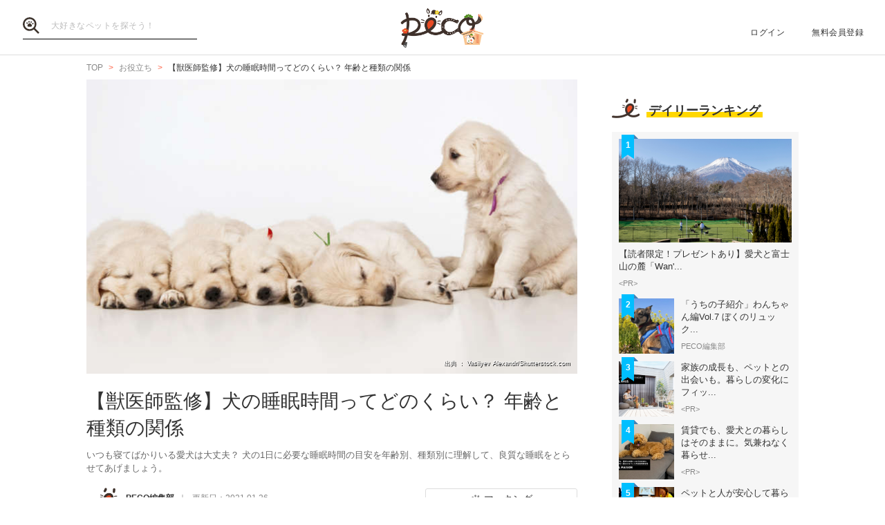

--- FILE ---
content_type: text/html; charset=UTF-8
request_url: https://peco-japan.com/71631
body_size: 27988
content:
<!DOCTYPE html><html lang="ja"><head><meta charset="utf-8" /><title>【獣医師監修】犬の睡眠時間ってどのくらい？ 年齢と種類の関係 | PECO（ペコ）</title><meta content="width=1300" name="viewport"><meta name="description" content="いつも寝てばかりいる愛犬は大丈夫？ 犬の1日に必要な睡眠時間の目安を年齢別、種類別に理解して、良質な睡眠をとらせてあげましょう。"><!-- Open Graph protocol --><meta property="og:title" content="【獣医師監修】犬の睡眠時間ってどのくらい？ 年齢と種類の関係"><meta property="og:description" content="いつも寝てばかりいる愛犬は大丈夫？ 犬の1日に必要な睡眠時間の目安を年齢別、種類別に理解して、良質な睡眠をとらせてあげましょう。"><meta property="og:url" content="https://peco-japan.com/71631"/><meta property="og:image" content="https://image.peco-japan.com/optimized_images/277796.jpg"><meta property="og:site_name" content="PECO"><meta property="fb:app_id" content="1679459212281804"><meta property="og:type" content="website"><!--Facebook Instant Articles--><meta property="fb:pages" content="399909446834300"><meta content="summary_large_image" name="twitter:card"><meta content="@PECO_japan" name="twitter:site"><link href="/favicon.ico?1507081761" type="image/x-icon" rel="icon" /><link href="/favicon.ico?1507081761" type="image/x-icon" rel="shortcut icon" /><link rel="stylesheet" href="/shared/styles/pc/style.css?1693445060" /><script src="/shared/scripts/vendor/jquery/jquery.min.js?1507081762"></script><script>
  var dataLayer = [], dataLayerParams = {};

  dataLayerParams['referer'] = '/';
  dataLayerParams['is_logged_in'] = '';

  dataLayer.push(dataLayerParams);
</script></head><body><header class="header "><div class="header_inner"><div class="header_search"><form action="/search" id="SearchIndexForm" method="get" accept-charset="utf-8"><button type="submit"><img src="/shared/imgs/pc/item_search.svg" alt="検索 "></button><div class="input text"><label for="SearchWord"></label><input name="word" placeholder="大好きなペットを探そう！" type="text" id="SearchWord"/></div></form></div><mark><a href="/" class="headerLogo" style="background-image: url(/shared/imgs/pc/logo_top/2026/1.png);">PECO</a></mark><ul class="headerUtility"><li><a href="/users/sign_in">ログイン</a></li><li><a href="/users/sign_up">無料会員登録</a></li></ul></div></header><div class="ly-contents"><div class="blk-topicpath-001 mb10 mt10"><nav aria-label="Breadcrumbs" role="navigation"><ul class="breadcrumbs" itemscope itemtype="http://schema.org/BreadcrumbList"><li class="breadcrumbs_item" itemprop="itemListElement" itemscope itemtype="http://schema.org/ListItem"><a href="/" itemprop="item"><span itemprop="name">TOP</span></a></li><li class="breadcrumbs_item" itemprop="itemListElement" itemscope itemtype="http://schema.org/ListItem"><a href="/helpful" itemprop="item"><span itemprop="name">お役立ち</span></a></li><li class="breadcrumbs_item" itemprop="itemListElement" itemscope itemtype="http://schema.org/ListItem"><span itemprop="name">【獣医師監修】犬の睡眠時間ってどのくらい？ 年齢と種類の関係</span></li></ul></nav></div><div class="ly-contents-body"><article class="ly-main" itemscope itemtype="http://schema.org/Article"><meta itemprop="mainEntityOfPage" content="http://peco-japan.com/71631"><div itemprop="publisher" itemscope itemtype="http://schema.org/Organization"><div itemprop="logo" itemscope itemtype="http://schema.org/ImageObject"><meta itemprop="url" content="https://peco-japan.com/shared/imgs/sp/logo.png"><meta itemprop="width" content="251"><meta itemprop="height" content="111"></div><meta itemprop="name" content="PECO"></div><div class="part-summary-001-full mb20"><div class="part-summary-inner"><div class="thumb-block"><div class="thumb cover" style="background-image:url(https://image.peco-japan.com/optimized_images/277796.jpg)"><span itemprop="image" itemscope itemtype="https://schema.org/ImageObject"><img src="https://image.peco-japan.com/optimized_images/277796.jpg" alt="【獣医師監修】犬の睡眠時間ってどのくらい？ 年齢と種類の関係" width="695" itemprop="thumbnailUrl"><meta itemprop="url" content="https://image.peco-japan.com/optimized_images/277796.jpg"><meta itemprop="width" content="1000"><meta itemprop="height" content="586"></span><div class="icatch-source-block"><div class="icatch-source"><small class="source icatch-source-block"><span>出典 ： Vasilyev Alexandr/Shutterstock.com</span></small></div></div></div></div><div class="info"><h1 itemprop="headline">【獣医師監修】犬の睡眠時間ってどのくらい？ 年齢と種類の関係</h1><p>いつも寝てばかりいる愛犬は大丈夫？ 犬の1日に必要な睡眠時間の目安を年齢別、種類別に理解して、良質な睡眠をとらせてあげましょう。</p></div><div class="info-line"><ul class="info-left"><li class="author"><div class="img"><img src="https://image.peco-japan.com/images/176302.png" alt="サムネイル: PECO編集部" width="50" height="50"></div><span itemprop="author">PECO編集部</span></li><li class="date">
          更新日：<time datetime="2021-01-26T22:56:11+09:00">2021.01.26</time><meta itemprop="datePublished" content="2020-08-18T10:00:00+09:00"><meta itemprop="dateModified" content="2021-01-26T22:56:11+09:00"></li></ul><ul class="info-right"><li class="btn-fav" data-bind="init: { favorited: false }, css: { active: favorited }"><a href="javascript:void(0);" data-bind="click: onToggleFavorite">マーキング</a></li></ul></div><div class="info"><p class="info_supervision">監修：電話どうぶつ病院Anicli（アニクリ）24 三宅亜希院長</p></div></div></div><aside class="blk-socialButtons"><ul><li class="facebook"><a href="https://www.facebook.com/sharer.php?u=https%3A%2F%2Fpeco-japan.com%2F71631" target="_blank" rel="noopener noreferrer">シェア</a></li><li class="twitter"><a href="http://twitter.com/intent/tweet?original_referer=https%3A%2F%2Fpeco-japan.com%2F71631&amp;text=【獣医師監修】犬の睡眠時間ってどのくらい？ 年齢と種類の関係&amp;url=https%3A%2F%2Fpeco-japan.com%2F71631&amp;via=PECO_japan">ツイート</a></li><li class="hatena"><a href="https://b.hatena.ne.jp/entry/https://peco-japan.com/71631" class="hatena-bookmark-button" data-hatena-bookmark-layout="simple" title="このエントリーをはてなブックマークに追加">はてブ</a></li></ul></aside><div class="article_body article-71631"><div class="part-index-001"><h2>目次</h2><div class="articleIndex"><ul class="list-type04"><li><a class="scroll" href="#731011">
        犬の年齢と睡眠時間
      </a></li><li><a class="scroll" href="#731012">
        犬の種類と睡眠時間
      </a></li></ul></div></div><p class="par mb32 part-text-002 font-type-medium">飼っているワンちゃんが安心した顔で眠っている姿は、とても可愛くて癒されますよね。犬はよく眠る動物といわれています。睡眠は、犬にとってとても大切な時間なのです。とはいえ、愛犬が1日中ずっと寝ていたら、どこか具合が悪いの？ それほど疲れているの？ と、不安になってしまうこともあるのでは？<br /><br />
人間の平均睡眠時間は8時間前後と1日の約1／3を占めますが、犬は1日のほぼ半分近くの10〜11時間くらいが平均とされています。この平均時間は、犬の体の大きさや年齢によっても少しずつ違いがあるようです。あなたの愛犬にとって、適切な睡眠時間はどのくらいなのでしょうか。年齢をはじめ、種類別の平均睡眠時間をまとめてみました。<br /></p></p><h2 id="731011" class="ttl-01-lv2">犬の年齢と睡眠時間</h2><div class="part-image-001"><div class="mb4"><div class="img "><img src="/shared/imgs/pc/loading.svg" data-src="https://image.peco-japan.com/optimized_images/276664.jpg" alt="動物,犬,猫,しつけ,飼い方,育て方,病気,健康" class="b-lazy"><noscript><img src="https://image.peco-japan.com/optimized_images/276664.jpg" alt="動物,犬,猫,しつけ,飼い方,育て方,病気,健康"></noscript></div><p class="title mb8"></p><p class="par text">Ramillah/Shutterstock.com<br /></p></div></div><p class="par mb32 part-text-002 font-type-medium">仔犬は一日の大半を眠って過ごすことが多いのではないでしょうか？ 睡眠時間は年齢とともに変化するといわれています。<br /></p></p><h3 id="731014" class="ttl-01-lv3">幼少期（生まれてから1歳まで）</h3><p class="par mb32 part-text-002 font-type-medium">好奇心旺盛で元気な幼少期の犬は、とにかく動き回っていることが多いのでは？ 迎えたばかりの可愛い仔犬はずっと一緒に遊んでいたくなりますが、運動量が多く、エネルギーをたくさん消費するため、十分な睡眠時間が必要となります。疲れを残さないためにも、1日のトータルで18〜19時間ほどの長い睡眠時間を確保してあげましょう。人でも「寝る子は育つ」といいますから、可愛い仔犬にはたっぷり眠ってもらって、健やかに育ってくれることを願いましょう。<br /></p></p><h3 id="731016" class="ttl-01-lv3">成犬期（1〜7歳くらいまで）</h3><p class="par mb32 part-text-002 font-type-medium">成犬の平均睡眠時間は12〜15時間ほどといわれています。成犬の中でも大型の犬は、やや睡眠時間が長めになるという声も多いようです。体力と精神の両方が充実する1歳半を過ぎた頃からが成長のピークの時期となり、仔犬や老犬よりも睡眠時間は短めになるとされています。成犬にもかかわらず、異常に睡眠時間が長い場合はストレスを感じている状態の可能性があります。ストレスを緩和するために、睡眠時間が増えているのかもしれません。怪我や病気による痛みを気にしてじっとしていることも考えられるので、そういった場合は病院に連れて行くことをおすすめします。<br /></p></p><h3 id="731018" class="ttl-01-lv3">シニア期（8歳頃から）</h3><div class="part-image-001"><div class="mb4"><div class="img "><img src="/shared/imgs/pc/loading.svg" data-src="https://image.peco-japan.com/optimized_images/276665.jpg" alt="動物,犬,猫,しつけ,飼い方,育て方,病気,健康" class="b-lazy"><noscript><img src="https://image.peco-japan.com/optimized_images/276665.jpg" alt="動物,犬,猫,しつけ,飼い方,育て方,病気,健康"></noscript></div><p class="title mb8"></p><p class="par text">jritucci/Shutterstock.com<br /></p></div></div><p class="par mb32 part-text-002 font-type-medium">シニア期に入る8歳頃からは成犬期に比べて睡眠時間が長くなり、幼少期と同じくらいの睡眠時間になります。18〜19時間くらいの睡眠時間が必要とされています。必然的に体力が衰えて、以前より多くの休息をとるようになるのです。疲労回復に時間がかかるため、その分よく寝るようです。この頃から性格が落ち着きだし、穏やかに一日を過ごすようになります。ほとんどの時間を寝て過ごす、もしくはじっとしていることが多いですが、ゆっくり休めるようにそっとしておいてあげましょう。<br /></p></p><h2 id="731012" class="ttl-01-lv2">犬の種類と睡眠時間</h2><div class="part-image-001"><div class="mb4"><div class="img "><img src="/shared/imgs/pc/loading.svg" data-src="https://image.peco-japan.com/optimized_images/276666.jpg" alt="動物,犬,猫,しつけ,飼い方,育て方,病気,健康" class="b-lazy"><noscript><img src="https://image.peco-japan.com/optimized_images/276666.jpg" alt="動物,犬,猫,しつけ,飼い方,育て方,病気,健康"></noscript></div><p class="title mb8"></p><p class="par text">Anna Hoychuk/Shutterstock.com<br /></p></div></div><p class="par mb32 part-text-002 font-type-medium">基本的に、犬種による睡眠時間の差はないと考えられています。<br />
また、小型犬に比べ、大型犬は睡眠時間が長めという声も多いようですが、個体差や飼い主の生活スタイルに依存するところが大きいでしょう。<br /><br />
あなたの愛犬の睡眠時間はどれくらいでしょうか？ 平均の睡眠時間よりも長く、あるいは短く寝ていてもそれほど気にすることはありませんが、毎日夜中に寝ないワンちゃんはちょっと心配です。病気の可能性もあります。飼い主は愛犬がゆっくり眠れるよう、寝る環境も整えてあげてくださいね。<br /></p></p></div><aside class="blk-socialButtons"><ul><li class="facebook"><a href="https://www.facebook.com/sharer.php?u=https%3A%2F%2Fpeco-japan.com%2F71631" target="_blank" rel="noopener noreferrer">シェア</a></li><li class="twitter"><a href="http://twitter.com/intent/tweet?original_referer=https%3A%2F%2Fpeco-japan.com%2F71631&amp;text=【獣医師監修】犬の睡眠時間ってどのくらい？ 年齢と種類の関係&amp;url=https%3A%2F%2Fpeco-japan.com%2F71631&amp;via=PECO_japan">ツイート</a></li><li class="hatena"><a href="https://b.hatena.ne.jp/entry/https://peco-japan.com/71631" class="hatena-bookmark-button" data-hatena-bookmark-layout="simple" title="このエントリーをはてなブックマークに追加">はてブ</a></li></ul></aside><p class="report"><a href="/inquiry?type=contents&articleId=71631">内容について報告する</a></p><section class="list-related"><h3 class="ttl-02-lv1 mtb20"><span class="line">こちらもオススメ</span><span class="date">2026.01.14 Wed</span></h3><div class="ly-list-top-type01"><ul><li><a href="/72152" class="blk-topic-001"><div class="img-wrapper"><div class="img b-lazy cover" data-src="https://image.peco-japan.com/optimized_images/344355.jpg"></div><noscript><img src="https://image.peco-japan.com/optimized_images/344355.jpg" alt="ポメラニアンってどんな犬？ 歴史やカラダの特徴について"></noscript></div><div class="data"><h2 class="ttl">ポメラニアンってどんな犬？ 歴史やカラダの特徴について</h2><p class="author">PECO編集部</p></div></a></li><li><a href="/71974" class="blk-topic-001"><div class="img-wrapper"><div class="img b-lazy cover" data-src="https://image.peco-japan.com/optimized_images/347322.jpg"></div><noscript><img src="https://image.peco-japan.com/optimized_images/347322.jpg" alt="アフガン・ハウンドってどんな犬？ 歴史やカラダの特徴について"></noscript></div><div class="data"><h2 class="ttl">アフガン・ハウンドってどんな犬？ 歴史やカラダの特徴について</h2><p class="author">PECO編集部</p></div></a></li><li><a href="/72153" class="blk-topic-001"><div class="img-wrapper"><div class="img b-lazy cover" data-src="https://image.peco-japan.com/optimized_images/280867.jpg"></div><noscript><img src="https://image.peco-japan.com/optimized_images/280867.jpg" alt="フレンチ・ブルドッグってどんな犬？ 歴史やカラダの特徴について"></noscript></div><div class="data"><h2 class="ttl">フレンチ・ブルドッグってどんな犬？ 歴史やカラダの特徴について</h2><p class="author">PECO編集部</p></div></a></li></ul></div></section></article><div class="ly-sub"><div class="pb24"><div id='div-gpt-ad-1600854551535-0'><script>
      googletag.cmd.push(function() { googletag.display('div-gpt-ad-1600854551535-0'); });
    </script></div></div><section class="list-ranking-daily"><h2 class="ttl-02-lv1 mb20"><span class="line">デイリーランキング</span></h2><div class="ly-list-type01-ranking"><ul><li><a href="/89577" class="blk-topic-rank-001"><div class="ribbon">1</div><div class="img b-lazy cover" data-src="https://image.peco-japan.com/optimized_images/378678.png"></div><noscript><img src="https://image.peco-japan.com/optimized_images/378678.png" alt="【読者限定！プレゼントあり】愛犬と富士山の麓「Wan&#039;s Resort 山中湖」で過ごす上質旅"></noscript><div class="data"><h3 class="ttl">【読者限定！プレゼントあり】愛犬と富士山の麓「Wan&#039;...</h3><p class="author">&lt;PR&gt;</p></div></a></li><li><a href="/89597" class="blk-topic-rank-001"><div class="ribbon">2</div><div class="img b-lazy cover" data-src="https://image.peco-japan.com/images/378714.jpg"></div><noscript><img src="https://image.peco-japan.com/images/378714.jpg" alt="「うちの子紹介」わんちゃん編Vol.7 ぼくのリュックには大きな夢が詰まってる！保護犬まるくんの挑戦"></noscript><div class="data"><h3 class="ttl">「うちの子紹介」わんちゃん編Vol.7 ぼくのリュック...</h3><p class="author">PECO編集部</p></div></a></li><li><a href="/89548" class="blk-topic-rank-001"><div class="ribbon">3</div><div class="img b-lazy cover" data-src="https://image.peco-japan.com/optimized_images/378333.png"></div><noscript><img src="https://image.peco-japan.com/optimized_images/378333.png" alt="家族の成長も、ペットとの出会いも。暮らしの変化にフィットする住まい"></noscript><div class="data"><h3 class="ttl">家族の成長も、ペットとの出会いも。暮らしの変化にフィッ...</h3><p class="author">&lt;PR&gt;</p></div></a></li><li><a href="/89562" class="blk-topic-rank-001"><div class="ribbon">4</div><div class="img b-lazy cover" data-src="https://image.peco-japan.com/optimized_images/378368.png"></div><noscript><img src="https://image.peco-japan.com/optimized_images/378368.png" alt="賃貸でも、愛犬との暮らしはそのままに。気兼ねなく暮らせるペット共生型賃貸住宅"></noscript><div class="data"><h3 class="ttl">賃貸でも、愛犬との暮らしはそのままに。気兼ねなく暮らせ...</h3><p class="author">&lt;PR&gt;</p></div></a></li><li><a href="/89555" class="blk-topic-rank-001"><div class="ribbon">5</div><div class="img b-lazy cover" data-src="https://image.peco-japan.com/optimized_images/378394.png"></div><noscript><img src="https://image.peco-japan.com/optimized_images/378394.png" alt="ペットと人が安心して暮らせる社会へ。HEBEL HAUSの防災イベントや譲渡会から広がる共生の形"></noscript><div class="data"><h3 class="ttl">ペットと人が安心して暮らせる社会へ。HEBEL HAU...</h3><p class="author">&lt;PR&gt;</p></div></a></li></ul></div></section><!-- /35669867/PECO/PECO_PC_All_Side_2R --><div id='div-gpt-ad-1604653821904-0'><script>
    googletag.cmd.push(function() { googletag.display('div-gpt-ad-1604653821904-0'); });
  </script></div></div></div></div><footer class="footer"><div class="footer_inner"><div class="footer_logoArea"><div class="footer_logo"><a href="/" class="footer_logoLink"><img src="/shared/imgs/logo/logo_and_text.svg" width="267" alt="PECO ペットとの毎日がもっと楽しくなる" /></a></div><!-- // .logo --><div class="footer_snsArea"><p class="footer_snsText">
            忙しいあなたに、公式アカウントから<br>
            最新情報をお届けします
          </p><div class="footer_snsList"><ul><li class="footer_snsListItem"><a href="https://www.youtube.com/channel/UCdU0lALBi35E1vqwpbZrzSw" class="footer_snsLink footer_snsLink-youtube" target="_blank" rel="noopener noreferrer"><img
                    src="/shared/imgs/pc/icon_circle_youtube.png"
                    srcset="/shared/imgs/pc/icon_circle_youtube.png 1x,
                            /shared/imgs/pc/icon_circle_youtube-2x.png 2x"
                    width="48"
                    height="auto"
                    alt=""><span class="footer_snsName">YouTube</span></a></li><li class="footer_snsListItem"><a href="https://www.facebook.com/pages/PECO%E3%83%9A%E3%82%B3/399909446834300" class="footer_snsLink footer_snsLink-facebook" target="_blank" rel="noopener noreferrer"><img
                    src="/shared/imgs/pc/icon_circle_facebook.png"
                    srcset="/shared/imgs/pc/icon_circle_facebook.png 1x,
                            /shared/imgs/pc/icon_circle_facebook-2x.png 2x"
                    width="48"
                    height="auto"
                    alt=""><span class="footer_snsName">Facebook</span></a></li><li class="footer_snsListItem"><a href="https://twitter.com/PECO_japan" class="footer_snsLink footer_snsLink-twitter" target="_blank" rel="noopener noreferrer"><img
                    src="/shared/imgs/pc/icon_circle_twitter.png"
                    srcset="/shared/imgs/pc/icon_circle_twitter.png 1x,
                            /shared/imgs/pc/icon_circle_twitter-2x.png 2x"
                    width="48"
                    height="auto"
                    alt=""><span class="footer_snsName">Twitter</span></a></li><li class="footer_snsListItem"><a href="https://www.instagram.com/pecodogs/?hl=ja" class="footer_snsLink footer_snsLink-pecodogs" target="_blank" rel="noopener noreferrer"><img
                    src="/shared/imgs/pc/icon_circle_ig_pecodog.png"
                    srcset="/shared/imgs/pc/icon_circle_ig_pecodog.png 1x,
                            /shared/imgs/pc/icon_circle_ig_pecodog-2x.png 2x"
                    width="48"
                    height="auto"
                    alt=""><span class="footer_snsName">Instagram pecodogs</span></a></li><li class="footer_snsListItem"><a href="https://www.instagram.com/pecocats/?hl=ja" class="footer_snsLink footer_snsLink-pecocats" target="_blank" rel="noopener noreferrer"><img
                    src="/shared/imgs/pc/icon_circle_ig_pecocats.png"
                    srcset="/shared/imgs/pc/icon_circle_ig_pecocats.png 1x,
                            /shared/imgs/pc/icon_circle_ig_pecocats-2x.png 2x"
                    width="48"
                    height="auto"
                    alt=""><span class="footer_snsName">Instagram pecocats</span></a></li></ul></div></div></div><div class="footer_categoryArea"><div class="footer_category footer_category-row1"><div class="footer_categoryList"><p class="footer_title">CATEGORY</p><ul><li><a class="footer_arrowLink" href="/">TOP</a></li><li><a class="footer_arrowLink" href="/movies">動画</a></li><li><a class="footer_arrowLink" href="/entame">エンタメ</a></li><li><a class="footer_arrowLink" href="/lifestyle">ライフスタイル</a></li><li><a class="footer_arrowLink" href="/trend">ピックアップ</a></li><li><a class="footer_arrowLink" href="/magazine">雑誌</a></li><li><a class="footer_arrowLink" href="/comic">漫画</a></li><li><a class="footer_arrowLink" href="/helpful">お役立ち</a></li><li><a class="footer_arrowLink" href="/popular">人気</a></li><li><a class="footer_arrowLink" href="/mostpopular">殿堂</a></li><li><a class="footer_arrowLink" href="/topics">トピック</a></li></ul></div><div class="footer_categoryList"><p class="footer_title">SERVICE</p><ul><li><a class="footer_arrowLink" href="https://peco-japan.com/hospital" target="_blank">動物医療センターPeco</a></li><li><a class="footer_arrowLink" href="https://lp.medical-peco.com/care" target="_blank">PecoCare</a></li><li><a class="footer_arrowLink" href="https://hotto.me/" target="_blank">hotto</a></li></ul></div></div><div class="footer_category footer_category-row2"><div class="footer_categoryList"><p class="footer_title">DOG</p><ul><li><a class="footer_arrowLink" href="/topic/12">犬のおもしろ特集</a></li><li><a class="footer_arrowLink" href="/topic/201">犬のかわいい特集</a></li><li><a class="footer_arrowLink" href="/topic/142">犬の感動特集</a></li><li><a class="footer_arrowLink" href="/topic/11">犬の癒し特集</a></li></ul></div><div class="footer_categoryList"><p class="footer_title">CAT</p><ul><li><a class="footer_arrowLink" href="/topic/5293">猫のおもしろ特集</a></li><li><a class="footer_arrowLink" href="/topic/5292">猫のかわいい特集</a></li><li><a class="footer_arrowLink" href="/topic/5348">猫の感動特集</a></li><li><a class="footer_arrowLink" href="/topic/5308">猫の癒し特集</a></li></ul></div></div><div class="footer_category footer_category-row3"><div class="footer_categoryList"><p class="footer_title">ABOUT PECO</p><ul><li><a class="footer_arrowLink" href="/site/about_us/">PECO［ペコ］とは</a></li><li><a class="footer_arrowLink" href="https://corp.peco-japan.com/">運営会社</a></li><li><a class="footer_arrowLink" href="/site/rules/">利用規約</a></li><li><a class="footer_arrowLink" href="/inquiry">お問い合わせ</a></li><li><a class="footer_arrowLink" href="/writers/">編集部</a></li><li><a class="footer_arrowLink" href="/inquiry/advertise/">広告掲載について</a></li><li><a class="footer_arrowLink" href="/site/press_release/">リリースの送付はこちら</a></li><li><a class="footer_arrowLink" href="/site/faq/">よくある質問</a></li><li><a class="footer_arrowLink" href="/site/policy/">プライバシーポリシー</a></li></ul></div></div></div></div><!-- // .footer-inner --><small class="footer_copyright"><a href="/" class="footer_copyrightLink"><span>&copy;</span> 2015 ~ 2026  PECO. All Rights Reserved.</a></small></footer><script src="/shared/scripts/vendor/bLazy/blazy.min.js?1507081762"></script><script type="text/javascript">
//<![CDATA[
 window.onload = function () { new Blazy(); } 
//]]></script><script src="/shared/scripts/vendor/knockout/knockout.js?1507081762"></script><script src="/shared/scripts/pc/article_view.js?1547090422"></script><script src="//b.st-hatena.com/js/bookmark_button.js"></script><!-- Google Tag Manager --><noscript><iframe src="//www.googletagmanager.com/ns.html?id=GTM-TVX3P3" height="0" width="0" style="display:none;visibility:hidden"></iframe></noscript><script>(function(w,d,s,l,i){w[l]=w[l]||[];w[l].push({'gtm.start':
new Date().getTime(),event:'gtm.js'});var f=d.getElementsByTagName(s)[0],
j=d.createElement(s),dl=l!='dataLayer'?'&l='+l:'';j.async=true;j.src=
'//www.googletagmanager.com/gtm.js?id='+i+dl;f.parentNode.insertBefore(j,f);
})(window,document,'script','dataLayer','GTM-TVX3P3');</script><!-- End Google Tag Manager --><!-- Facebook JavaScript SDK --><div id="fb-root"></div><script>(function(d, s, id) {
  var js, fjs = d.getElementsByTagName(s)[0];
  if (d.getElementById(id)) return;
  js = d.createElement(s); js.id = id; js.async = true;
  js.src = "//connect.facebook.net/ja_JP/all.js#xfbml=1&version=v2.0";
  fjs.parentNode.insertBefore(js, fjs);
}(document, 'script', 'facebook-jssdk'));</script><!-- Twitter Javascript --><script type="text/javascript">
window.twttr = (function (d,s,id) {
  var t, js, fjs = d.getElementsByTagName(s)[0];
  if (d.getElementById(id)) return; js=d.createElement(s); js.id=id; js.async=true;
  js.src="https://platform.twitter.com/widgets.js"; fjs.parentNode.insertBefore(js, fjs);
  return window.twttr || (t = { _e: [], ready: function(f){ t._e.push(f) } });
}(document, "script", "twitter-wjs"));
</script><!-- Facebook Retargeting --><script>(function() {
  var _fbq = window._fbq || (window._fbq = []);
  if (!_fbq.loaded) {
    var fbds = document.createElement('script');
    fbds.async = true;
    fbds.src = '//connect.facebook.net/en_US/fbds.js';
    var s = document.getElementsByTagName('script')[0];
    s.parentNode.insertBefore(fbds, s);
    _fbq.loaded = true;
  }
  _fbq.push(['addPixelId', '857136387661132']);
})();
window._fbq = window._fbq || [];
window._fbq.push(['track', 'PixelInitialized', {}]);
</script><!-- Instagram embeds --><script async defer src="//platform.instagram.com/en_US/embeds.js"></script></body></html>